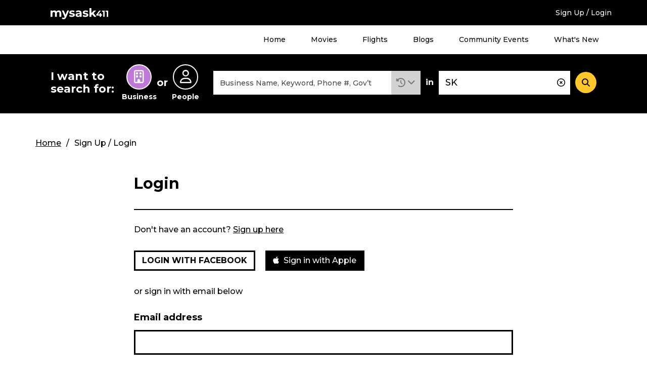

--- FILE ---
content_type: text/html; charset=UTF-8
request_url: https://staging.mysask411.com/login-signup?next=/login-signup?next%3D/login-signup?next%253D/search/businesses/Nipawin/Auto%25252520Dealers%25252520Used%25252520Cars?filter%25253Dcity:%25252522Nipawin%25252522,business_information:%25252522Website%25252522,starts_with:%25252522n%25252522%252526lat%25253D53.3623525%252526lng%25253D-104.0130053%252526radius%25253D1%252526layout%25253Dmap
body_size: 7802
content:
<!DOCTYPE html>
<html lang="en">
<head>
	<meta charset="utf-8">
	<meta http-equiv="x-ua-compatible" content="ie=edge">
	<meta name="viewport" content="width=device-width, initial-scale=1">
	<meta name="keywords" content="">
	<meta name="description" content="">
		<meta property="og:title" content="">
	<meta property="og:image" content="https://media.mysask411.ca/Images/mysask411-logo-2.jpg">
	<meta property="og:description" content="">
	<meta name="twitter:title" content="">
	<meta name="twitter:image" content="">
	<meta name="twitter:card" content="summary_large_image">
				<title>Login - Mysask411</title>

		<link rel="preconnect" href="https://fonts.gstatic.com" crossorigin />
	<link rel="preconnect" href="https://fonts.googleapis.com" crossorigin />
	<link rel="preconnect" href="https://www.googletagmanager.com" crossorigin />
	<link rel="preconnect" href="https://www.google-analytics.com" crossorigin />
	<link rel="preconnect" href="https://www.googleadservices.com" crossorigin />
	<link rel="preconnect" href="https://10097410.fls.doubleclick.net" crossorigin />
	<link rel="preconnect" href="https://googleads.g.doubleclick.net" crossorigin />
	<link rel="preconnect" href="https://stats.g.doubleclick.net" crossorigin />
	<link rel="preconnect" href="https://adservice.google.com" crossorigin />
	<link rel="preconnect" href="https://www.google.com" crossorigin />
	<link rel="preconnect" href="https://openx.directwest.com" crossorigin />
	<link rel="preconnect" href="https://maps.gstatic.com" crossorigin />
	<link rel="preconnect" href="https://maps.googleapis.com" crossorigin />

		<link rel="preload" as="style" href="https://fonts.googleapis.com/css?family=Montserrat:500,500i,700,700i&display=swap" />
	<link rel="stylesheet" href="https://fonts.googleapis.com/css?family=Montserrat:500,500i,700,700i&display=swap" media="print" onload="this.media='all'" />

		<link rel="apple-touch-icon-precomposed" sizes="57x57" href="/build/images/favicon/apple-touch-icon-57x57.bce73ff8.png"/>
	<link rel="apple-touch-icon-precomposed" sizes="114x114" href="/build/images/favicon/apple-touch-icon-114x114.b89185f8.png"/>
	<link rel="apple-touch-icon-precomposed" sizes="72x72" href="/build/images/favicon/apple-touch-icon-72x72.7ce577ae.png"/>
	<link rel="apple-touch-icon-precomposed" sizes="144x144" href="/build/images/favicon/apple-touch-icon-144x144.9c9c6a18.png"/>
	<link rel="apple-touch-icon-precomposed" sizes="60x60" href="/build/images/favicon/apple-touch-icon-60x60.11df232a.png"/>
	<link rel="apple-touch-icon-precomposed" sizes="120x120" href="/build/images/favicon/apple-touch-icon-120x120.2e30ff29.png"/>
	<link rel="apple-touch-icon-precomposed" sizes="76x76" href="/build/images/favicon/apple-touch-icon-76x76.d5aa127c.png"/>
	<link rel="apple-touch-icon-precomposed" sizes="152x152" href="/build/images/favicon/apple-touch-icon-152x152.b98b2183.png"/>
	<link rel="icon" type="image/png" href="/build/images/favicon/favicon-196x196.f55b1311.png" sizes="196x196"/>
	<link rel="icon" type="image/png" href="/build/images/favicon/favicon-96x96.b28b1b4b.png" sizes="96x96"/>
	<link rel="icon" type="image/png" href="/build/images/favicon/favicon-32x32.be6ec8a3.png" sizes="32x32"/>
	<link rel="icon" type="image/png" href="/build/images/favicon/favicon-16x16.0e228829.png" sizes="16x16"/>
	<link rel="icon" type="image/png" href="/build/images/favicon/favicon-128.5ba47984.png" sizes="128x128"/>

	<meta name="application-name" content="Mysask411"/>
	<meta name="msapplication-TileColor" content="#5ad2cd">
	<meta name="msapplication-TileImage" content="mstile-144x144.png"/>
	<meta name="msapplication-square70x70logo" content="mstile-70x70.png"/>
	<meta name="msapplication-square150x150logo" content="mstile-150x150.png"/>
	<meta name="msapplication-wide310x150logo" content="mstile-310x150.png"/>
	<meta name="msapplication-square310x310logo" content="mstile-310x310.png"/>
	<link rel="manifest" href="/site.webmanifest" crossorigin="use-credentials">
	<link rel="mask-icon" href="/build/images/favicon/safari-pinned-tab.871956d3.svg" color="#000000">
	<meta name="theme-color" content="#ffffff">
	<meta name="format-detection" content="telephone=no">

	<link rel="canonical" href="https://staging.mysask411.com/login-signup">			<link rel="stylesheet" href="/build/1.629c97e0.css"><link rel="stylesheet" href="/build/app.a832be7f.css">
	
	<script>
    dataLayer = [{
      'userID': ''
    }]
	</script>

								<!-- Google Tag Manager -->
	<script>(function (w, d, s, l, i) {
      w[l] = w[l] || []
      w[l].push({
        'gtm.start':
          new Date().getTime(), event: 'gtm.js'
      })
      var f = d.getElementsByTagName(s)[0],
        j = d.createElement(s), dl = l != 'dataLayer' ? '&l=' + l : ''
      j.async = true
      j.src =
        '//www.googletagmanager.com/gtm.js?id=' + i + dl
      f.parentNode.insertBefore(j, f)
    })(window, document, 'script', 'dataLayer', 'GTM-MTM6BC')</script>
	<!-- End Google Tag Manager -->
	<script>
    (function (window) {
      'use strict'

      window.DIW = {
        initialData: {},
        Controllers: {},
        Views: {},
        Router: null,
        BREAKPOINT_MIN_TABLET: 768,
        BREAKPOINT_MIN_DESKTOP: 1024
      }

    }(this))
	</script>
	<script>
    DIW.IS_LOGGED_IN = false;
	</script>

		    <script type="text/javascript">
        window.DIW = window.DIW || {};
        window.DIW.apple_clientId = "com.directwest.mysask411.production";
        window.DIW.apple_redirectUri = "https://staging.mysask411.com/account/applelogin";
        window.DIW.apple_scope = "name email";
        window.DIW.apple_state = "%7B%22state%22%3A%22ea903fe1cb76698f41a509243d37871e%22%2C%22query%22%3A%22next%3D%252Flogin-signup%253Fnext%253D%252Flogin-signup%253Fnext%25253D%252Fsearch%252Fbusinesses%252FNipawin%252FAuto%2525252520Dealers%2525252520Used%2525252520Cars%253Ffilter%2525253Dcity%253A%2525252522Nipawin%2525252522%252Cbusiness_information%253A%2525252522Website%2525252522%252Cstarts_with%253A%2525252522n%2525252522%25252526lat%2525253D53.3623525%25252526lng%2525253D-104.0130053%25252526radius%2525253D1%25252526layout%2525253Dmap%22%7D";
    </script>

			<script src="/build/runtime.7576e7bf.js" defer></script><script src="/build/0.555d53c4.js" defer></script><script src="/build/1.cc3066e0.js" defer></script><script src="/build/app.be590836.js" defer></script>
		<script type="text/javascript" defer src="https://maps.googleapis.com/maps/api/js?key=AIzaSyD8yWDHblrinqnCAeN2LuzPHGQPVge5X8E&libraries=geometry,places"></script>
		<script src="/build/maps.d8a7b3e6.js" defer></script>
	
	
</head>
<body class="is-loading ">

<!-- Google Tag Manager -->
<noscript aria-hidden="true">
	<iframe src="//www.googletagmanager.com/ns.html?id=GTM-MTM6BC"
					height="0" width="0" style="display:none;visibility:hidden"></iframe>
</noscript>
<!-- End Google Tag Manager -->

	
		<div class="c-backdrop--mobile"></div>
        <div class="c-android-top__container">
            
	

        </div>
		<div class="c-banner-top">
			<div class="c-banner-top__inner">
				<div class="c-banner-top__weather">
					<div id="app-weather-bar"></div>
				</div>
				<div class="c-banner-top__logo">
					<a class="c-banner-top__logo-link" href="/">
						
				
	<svg
		aria-label="Mysask411 home"		class="c-svg-sprite 					 c-svg-sprite--white-logo		"
	>
		<use xlink:href="#logo"></use>
	</svg>


					</a>
				</div>
				<div class="c-banner-top__signup">
											<a href="/login-signup?next=/login-signup?next%3D/login-signup?next%253D/login-signup?next%25253D/search/businesses/Nipawin/Auto%2525252520Dealers%2525252520Used%2525252520Cars?filter%2525253Dcity:%2525252522Nipawin%2525252522,business_information:%2525252522Website%2525252522,starts_with:%2525252522n%2525252522%25252526lat%2525253D53.3623525%25252526lng%2525253D-104.0130053%25252526radius%2525253D1%25252526layout%2525253Dmap" data-requires="login">Sign Up / Login</a>
									</div>
				<div class="c-banner-top__menu-button-container">
					<div class="c-banner-top__menu-button" role="button" id="menu-1-button" data-js="jsBannerTopMenuButton"
							 aria-haspopup="true"
							 aria-controls="menu-1"
							 aria-expanded="false"
					>
						<i class="fas fa-bars"></i>
						<i class="fas fa-times"></i>
						<h2 class="c-banner-top__menu-button-label">Menu</h2>
					</div>
				</div>
			</div>
		</div>
				<div class="c-banner-top-menu__items" data-js="jsBannerTopMenuItems">
			<nav class="c-banner-top-menu__inner">
				<!-- MENU 1 -->
				<ul id="menu-1" aria-labelledby="menu-1-button">
					<li><a href="/">Home</a></li>
					<li><a href="/movies">Movies</a></li>
					<li><a href="/flights">Flights</a></li>
					<li><a href="/blog">Blogs</a></li>
					<li><a href="/events/">Community Events</a></li>
					<li><a href="/feature-guide">What's New</a></li>
											<li class="h-hidden-desktop"><a href="/login-signup?next=/login-signup?next%3D/login-signup?next%253D/login-signup?next%25253D/search/businesses/Nipawin/Auto%2525252520Dealers%2525252520Used%2525252520Cars?filter%2525253Dcity:%2525252522Nipawin%2525252522,business_information:%2525252522Website%2525252522,starts_with:%2525252522n%2525252522%25252526lat%2525253D53.3623525%25252526lng%2525253D-104.0130053%25252526radius%2525253D1%25252526layout%2525253Dmap" data-requires="login">Sign Up / Login</a></li>
									</ul>
			</nav>
		</div>
		
														
				
  

<div class="c-banner-search is-at-top" >
  <div class="c-banner-search__inner" data-js="jsBannerSearchInner">
    <div class="c-banner-search__transition">
      <!-- Search trigger -->
      <a href="#" class="c-banner-search__trigger" data-js="jsBannerSearchTrigger">
        What can we help you find?
      </a>
      <!-- Search form -->
      <form
        action="/search"
        class="c-banner-search__content"
        data-js="jsBannerSearchForm"
        method="POST"
        role="search"
      >
        <h2 id="search-types-label" class="c-banner-search__types-text">
          I want to search for:
        </h2>
        <div
          aria-labelledby="search-types-label"
          class="c-banner-search__types-radios"
          role="group"
        >
          <div>	<label class="c-input-radio-search">
		  <input type="radio" id="search_type_0" name="search[type]"
  required="required" value="business" checked="checked">

		<span class="c-input-radio-search__icon" aria-labelledby="search-type-radio-business">
			<i class="far fa-building" aria-hidden="true"></i>
		</span>
		<span class="c-input-radio-search__text" id="search-type-radio-business" aria-hidden="true">
			Business
		</span>
	</label>

</div>
          <div class="c-banner-search__types-or">or</div>
          <div>	<label class="c-input-radio-search">
		  <input type="radio" id="search_type_1" name="search[type]"
         required="required" value="people" >

		<span class="c-input-radio-search__icon" aria-labelledby="search-type-radio-people">
			<i class="far fa-user" aria-hidden="true"></i>
		</span>
		<span class="c-input-radio-search__text" id="search-type-radio-people" aria-hidden="true">
			People
		</span>
	</label>

</div>
        </div>
        <div class="c-banner-search__close" data-js="jsBannerSearchClose">
          <div role="button" class="c-button--5">
            <i class="fas fa-minus"></i>
          </div>
        </div>
        <div class="c-banner-search__what">
          <div class="c-input-group">
            <div class="c-input-group__input">
              <input type="text" id="search_what" name="search[what]"
                     required="required" aria-label="What"
                     class="c-input-text c-input-text--borderless c-input-text--clearable c-typeahead__input"
                     value=""
                     placeholder="Business Name, Keyword, Phone #, Gov’t"
                     autocomplete="off" data-js="jsBannerSearchInputWhat"
                     spellcheck="false" dir="auto" aria-autocomplete="list"
                     aria-controls="search_what-listbox">
              <i class="c-typeahead__clear far fa-times-circle" aria-hidden="true" data-js="jsBannerSearchInputIcon"></i>
            </div>

            <div class="c-input-group__dropdown">
              <div class="c-dropdown c-dropdown--history is-select">
                <div
                  aria-expanded="false"
                  aria-haspopup="true"
                  aria-label="Search History"
                  class="c-dropdown__title"
                  data-analytics="tracking_search_history"
                  data-toggle="dropdown"
                  href="#"
                  id="dropdownMenuLink"
                  role="button"
                >
                  <i class="fas fa-history"></i>
                </div>
                <div class="c-dropdown__content" aria-labelledby="dropdownMenuLink">
                                      <div class="c-dropdown__select-item is-title">Search History</div>
                                                      <div id="app-search-history" class="l-placeholder-search-history"></div>
                </div>
              </div>
            </div>

          </div>
        </div>
        <div class="c-banner-search__in">in</div>
        <div class="c-banner-search__where">
          <input type="text" id="search_where" name="search[where]"
            aria-label="Where" class="c-input-text
            c-input-text--borderless c-input-text--clearable
            c-typeahead__input" value="SK"
            placeholder="Address, Neighbourhood, City"
            autocomplete="off" data-js="jsBannerSearchInputWhere"
            spellcheck="false" dir="auto"
            aria-autocomplete="list"
            aria-controls="search_where-listbox">
          <i class="c-typeahead__clear far fa-times-circle" aria-hidden="true" data-js="jsBannerSearchInputIcon"></i>
        </div>
        <div class="c-banner-search__button">
          <button
            aria-label="Search"
            class="c-button--4"
            data-js="jsBannerSearchSubmit"
            type="submit"
          >
            <i class="fas fa-search"></i>
          </button>
        </div>
        <input type="hidden" id="search_lat" name="search[lat]"
               value="" data-js="jsLat">
        <input type="hidden" id="search_lng" name="search[lng]"
               value="" data-js="jsLng">
        <input type="hidden" name="layout" value="">
      </form>
    </div>
  </div>
</div>


	
	
	
	
						<div class="l-module">
				<div class="l-module__inner">
					
	<nav class="c-breadcrumb" aria-labelledby="breadcrumb">
		<h2 class="c-breadcrumb__title" id="breadcrumb">Breadcrumb</h2>
		<ol class="c-breadcrumb__links">
							<li>
											<a class="c-breadcrumb__link" href="/">Home</a>
									</li>
							<li>
											<span class="c-breadcrumb__current" aria-current="page">Sign Up / Login</span>
									</li>
					</ol>
	</nav>


				</div>
			</div>
			
	
	
    <div class="l-module">
        <div class="l-module__inner">
            <div class="l-content">
                <h1 class="c-heading--page c-border--1 l-spacing-bottom-padding-3">
                    Login
                </h1>
                <div class="l-spacing-bottom-3">
                    <div class="c-content">
                        <p>Don't have an account? <a href="#signup">Sign up here</a></p>
                    </div>
                </div>
                
                <div class="l-spacing-bottom-3">
                    <div class="l-iflex">
                        <a class="c-button--7b" href="https://www.facebook.com/v4.0/dialog/oauth?client_id=440666552698702&amp;redirect_uri=https://staging.mysask411.com/account/fblogin&amp;state=next%3D%2Flogin-signup%3Fnext%253D%2Flogin-signup%3Fnext%25253D%2Fsearch%2Fbusinesses%2FNipawin%2FAuto%2525252520Dealers%2525252520Used%2525252520Cars%3Ffilter%2525253Dcity%3A%2525252522Nipawin%2525252522%2Cbusiness_information%3A%2525252522Website%2525252522%2Cstarts_with%3A%2525252522n%2525252522%25252526lat%2525253D53.3623525%25252526lng%2525253D-104.0130053%25252526radius%2525253D1%25252526layout%2525253Dmap&amp;response_type=code&amp;scope=public_profile,email"
                           data-analytics="tracking_login_facebook">Login with Facebook</a>
                        <div class="c-button-apple-signin"><span class="c-button-apple-signin--icon"><i
                                        class="fab fa-apple" aria-hidden="true"></i></span> Sign in with Apple
                        </div>
                    </div>
                </div>

                <div class="l-spacing-bottom-3">
                    <div class="c-content">
                        <p>or sign in with email below</p>
                    </div>
                </div>

                <div class="c-border--2 l-spacing-bottom-3">
                    <form name="login" method="post">
                    <div class="l-spacing-bottom-3">
                        		
			
	
	<div class="c-form-group 		">
		<div class="c-form-group__label">
			<label for="login_email_address" class="required">Email address</label>
		</div>
						<div class="c-form-group__widget">
			<input type="email" id="login_email_address" name="login[email_address]" required="required" class="c-input-text" />
		</div>
	</div>


	
                    </div>
                    <div class="l-spacing-bottom-3">
                        		
			
	
	<div class="c-form-group 		">
		<div class="c-form-group__label">
			<label for="login_password" class="required">Password</label>
		</div>
						<div class="c-form-group__widget">
			<input type="password" id="login_password" name="login[password]" required="required" class="c-input-text" />
		</div>
	</div>


	
                    </div>
                    <div class="l-spacing-bottom-3">
                            <input type="text" id="login_confirm_email_address" name="login[confirm_email_address]" autocomplete="nope" tabindex="-1" aria-hidden="true" style="position: fixed; left: -100%; top: -100%;"  />


                    </div>

                    <div class="l-spacing-bottom-3">
                        <div class="l-flex-spaced">
                            		
			<label for="login__remember_me">
						
	<span class="c-input-checkbox">
						<input type="checkbox" id="login__remember_me" name="_remember_me" checked/>
			
		<span>Remember me</span>
	</span>


		</label>
	
                            <a class="c-link--6" href="/forgot">Forgot password?</a>
                        </div>
                    </div>


                    <div class="l-spacing-bottom-3">
                        <div><button type="submit" id="login_submit" name="login[submit]" class="c-button--1">Log in</button></div>
                    </div>


                    <input type="hidden" id="login__token" name="login[_token]" value="28ab1.5L4QyqESl9iBoFsFPwrBrpC-QdeqTR6Ks_PZ_VwxyOM.3epgi5h0o-2sjTJiSWKZ2KP0EYbcGGjInsSUmy5p5bmtzSTy6X7tltjjDg" /></form>
                </div>

                <h1 id="signup" class="c-heading--page">
                    Sign Up
                </h1>
                <div class="l-spacing-bottom-3 c-content">
                    <p>Create an account to experience it all!<br/>You can save your favourites, jot private notes or
                        publicly
                        recommend a business.<br/>And of course your activity will be available on both the Mysask411
                        mobile app and website.</p>
                </div>
                <div class="l-spacing-bottom-3">
                    <div class="l-iflex">
                        <a class="c-button--7b" href="https://www.facebook.com/v4.0/dialog/oauth?client_id=440666552698702&amp;redirect_uri=https://staging.mysask411.com/account/fblogin&amp;state=next%3D%2Flogin-signup%3Fnext%253D%2Flogin-signup%3Fnext%25253D%2Fsearch%2Fbusinesses%2FNipawin%2FAuto%2525252520Dealers%2525252520Used%2525252520Cars%3Ffilter%2525253Dcity%3A%2525252522Nipawin%2525252522%2Cbusiness_information%3A%2525252522Website%2525252522%2Cstarts_with%3A%2525252522n%2525252522%25252526lat%2525253D53.3623525%25252526lng%2525253D-104.0130053%25252526radius%2525253D1%25252526layout%2525253Dmap&amp;response_type=code&amp;scope=public_profile,email"
                           data-analytics="tracking_signup_facebook">
                            Sign up with Facebook
                        </a>
                        <div class="c-button-apple-signin">
                            <span class="c-button-apple-signin--icon"><i class="fab fa-apple"
                                                                         aria-hidden="true"></i></span> Sign up with
                            Apple
                        </div>
                    </div>
                </div>
                <div class="l-spacing-bottom-3 c-content">
                    <p>or sign up with email below</p>
                </div>
                                                <form name="register" method="post" id="register-form" class="form l-spacing-bottom-8 l-spacing-bottom-padding-3" action="/register#signup">
                	
	
                <div class="l-spacing-bottom-3">
                    <div class="l-2-col-tablet">
                        		
			
	
	<div class="c-form-group 		">
		<div class="c-form-group__label">
			<label for="register_register_first_name" class="required">First name *</label>
		</div>
						<div class="c-form-group__widget">
			<input type="text" id="register_register_first_name" name="register[register_first_name]" required="required" class="c-input-text" />
		</div>
	</div>


	
                        		
			
	
	<div class="c-form-group 		">
		<div class="c-form-group__label">
			<label for="register_register_last_name" class="required">Last name *</label>
		</div>
						<div class="c-form-group__widget">
			<input type="text" id="register_register_last_name" name="register[register_last_name]" required="required" class="c-input-text" />
		</div>
	</div>


	
                    </div>
                </div>
                <div class="l-spacing-bottom-3">
                    		
			
	
	<div class="c-form-group 		">
		<div class="c-form-group__label">
			<label for="register_register_email_address" class="required">Email address *</label>
		</div>
						<div class="c-form-group__widget">
			<input type="email" id="register_register_email_address" name="register[register_email_address]" required="required" class="c-input-text" />
		</div>
	</div>


	
                </div>
                <div class="l-spacing-bottom-3">
                    		
			
	
	<div class="c-form-group 		">
		<div class="c-form-group__label">
			<label for="register_register_city">City</label>
		</div>
						<div class="c-form-group__widget">
			<input type="text" id="register_register_city" name="register[register_city]" class="c-input-text" />
		</div>
	</div>


	
                </div>
                <div class="l-spacing-bottom-3">
                    <div class="l-2-col-tablet">
                        		
			
	
	<div class="c-form-group 		">
		<div class="c-form-group__label">
			<label for="register_register_password_password" class="required">Password *</label>
		</div>
						<div class="c-form-group__widget">
			<input type="password" id="register_register_password_password" name="register[register_password][password]" required="required" class="c-input-text" />
		</div>
	</div>


	
                        		
			
	
	<div class="c-form-group 		">
		<div class="c-form-group__label">
			<label for="register_register_password_confirm" class="required">Confirm Password *</label>
		</div>
						<div class="c-form-group__widget">
			<input type="password" id="register_register_password_confirm" name="register[register_password][confirm]" required="required" class="c-input-text" />
		</div>
	</div>


	
                    </div>
                </div>
                <div class="l-spacing-bottom-3">
                    By clicking the Sign Up button below you agree with our <a class="c-link--6"
                                                                               href="/terms"
                                                                               target="_blank" rel="noopener">Terms of
                        Service</a> and
                    <a class="c-link--6" href="/privacy" target="_blank" rel="noopener">Privacy
                        Policy</a>.
                </div>
                <div class="l-spacing-bottom-3">
                    <div class="l-iflex">
                        <button class="c-button--1" type="submit" data-analytics="tracking_signup_register">Sign Up
                        </button>
                    </div>
                </div>
                    <input type="text" id="register_email_address" name="register[email_address]" autocomplete="nope" tabindex="-1" aria-hidden="true" style="position: fixed; left: -100%; top: -100%;"  />

                <input type="hidden" id="register__token" name="register[_token]" value="3.APuF1Uwzw5672w8AnfREh3YgmZv0OVEUTmrcl2Bc4hQ.dMjnhnsHm_bRrnYwrLkc70FG-tm8f2AlfjOM7S4ss1tEvsSxe33ws_mMPw" /></form>
            </div>
        </div>
    </div>


			
		
		<div class="l-module l-module--4">
			<div class="l-module__inner">
				
	
	<div class="					 c-card-3--grey		 c-details-summary">
		<div class="c-details-summary__details" role="button" tabindex="0" aria-controls="top-categories" aria-expanded="false" data-mobile-collapse data-js="jsAriaToggle">
			<div class="c-details-summary__details-header">
				<div>
								<h2 class="c-top-categories__title">Check out our top local search categories</h2>
		
				</div>
				<div>
					<i class="c-details-summary__toggle-expand fas fa-plus" aria-hidden="true"></i>
					<i class="c-details-summary__toggle-collapse fas fa-minus" aria-hidden="true"></i>
				</div>
			</div>
		</div>
				<div class="c-details-summary__summary" role="region" id="top-categories" hidden >
			
									
			<ul class="c-top-categories__list">
									<li><a href="/search/businesses/SK/Auto%20Body%20Repairing">Auto Body Repairing</a></li>
									<li><a href="/search/businesses/SK/Auto%20Dealers%20New%20Cars">Auto Dealers New Cars</a></li>
									<li><a href="/search/businesses/SK/Auto%20Repairing">Auto Repairing</a></li>
									<li><a href="/search/businesses/SK/Auto%20Wrecking">Auto Wrecking</a></li>
									<li><a href="/search/businesses/SK/Bankruptcy%20Trustees">Bankruptcy Trustees</a></li>
									<li><a href="/search/businesses/SK/Beauty%20Salons">Beauty Salons</a></li>
									<li><a href="/search/businesses/SK/Cellular%20Telephones">Cellular Telephones</a></li>
									<li><a href="/search/businesses/SK/Chinese%20Foods">Chinese Foods</a></li>
									<li><a href="/search/businesses/SK/Concrete%20Contractors">Concrete Contractors</a></li>
									<li><a href="/search/businesses/SK/Contractors%20General">Contractors General</a></li>
									<li><a href="/search/businesses/SK/Dentists">Dentists</a></li>
									<li><a href="/search/businesses/SK/Electric%20Contractors">Electric Contractors</a></li>
									<li><a href="/search/businesses/SK/Excavating%20Contractors">Excavating Contractors</a></li>
									<li><a href="/search/businesses/SK/Hotels">Hotels</a></li>
									<li><a href="/search/businesses/SK/Insurance">Insurance</a></li>
									<li><a href="/search/businesses/SK/Landscape%20Contractors%20%26%20Designers">Landscape Contractors &amp; Designers</a></li>
									<li><a href="/search/businesses/SK/Lawyers">Lawyers</a></li>
									<li><a href="/search/businesses/SK/Massage%20Therapists">Massage Therapists</a></li>
									<li><a href="/search/businesses/SK/Oil%20%26%20Gas%20Well%20Service">Oil &amp; Gas Well Service</a></li>
									<li><a href="/search/businesses/SK/Physicians%20%26%20Surgeons">Physicians &amp; Surgeons</a></li>
									<li><a href="/search/businesses/SK/Pizza">Pizza</a></li>
									<li><a href="/search/businesses/SK/Plumbing%20Contractors">Plumbing Contractors</a></li>
									<li><a href="/search/businesses/SK/Restaurants">Restaurants</a></li>
									<li><a href="/search/businesses/SK/Roofing%20Contractors">Roofing Contractors</a></li>
									<li><a href="/search/businesses/SK/Schools%20%26%20Colleges">Schools &amp; Colleges</a></li>
									<li><a href="/search/businesses/SK/Signs">Signs</a></li>
									<li><a href="/search/businesses/SK/Storage%20%E2%80%93%20Household%20%26%20Commercial">Storage – Household &amp; Commercial</a></li>
									<li><a href="/search/businesses/SK/Telephone%20Companies">Telephone Companies</a></li>
									<li><a href="/search/businesses/SK/Trucking">Trucking</a></li>
							</ul>

		
		</div>
	</div>


			</div>
		</div>

	
				
			<footer>
			<div class="l-module l-module--2 l-module--3">
				<div class="l-module__inner">
					<div class="c-footer-nav">
						<div class="c-footer-nav-group">
							<h2 class="c-footer-nav-group__title">
								Mysask411
							</h2>
							<ul class="c-footer-nav-group__links">
								<li><a href="/">Home</a></li>
								<li><a href="/feature-guide">New Features</a></li>
								<li><a href="/about">About Us</a></li>
								<li>	<a
		rel="nofollow noopener external"
		target="_blank"
		href="http://www.directwest.com/"
			>About Directwest</a>
</li>
							</ul>
						</div>
						<div class="c-footer-nav-group">
							<h2 class="c-footer-nav-group__title">
								Quick Links
							</h2>
							<ul class="c-footer-nav-group__links">
								<li><a href="/account">My Account</a></li>
								<li><a href="/blog">Blog</a></li>
								<li><a href="/movies">Movies</a></li>
								<li><a href="/flights">Flights</a></li>
								<li><a href="/events/">Community Events</a></li>
							</ul>
						</div>
						<div class="c-footer-nav-group">
							<h2 class="c-footer-nav-group__title">
								City Pages
							</h2>
							<ul class="c-footer-nav-group__links">
																	<li><a href="/saskatoon">Saskatoon</a></li>
																	<li><a href="/regina">Regina</a></li>
																	<li><a href="/moose%20jaw">Moose Jaw</a></li>
																	<li><a href="/yorkton">Yorkton</a></li>
																	<li><a href="/prince%20albert">Prince Albert</a></li>
															</ul>
						</div>
						<div class="c-footer-nav-group">
							<h2 class="c-footer-nav-group__title">
								Contact Us
							</h2>
							<ul class="c-footer-nav-group__links">
								<li><a href="/contact" rel="nofollow">General Contact</a></li>
								<li><a href="/contact/feedback" rel="nofollow">Provide Feedback</a></li>
								<li><a href="/contact/claim-your-listing">Claim Your Listing</a></li>
								<li><a href="/contact/advertise" rel="nofollow">Advertise With Us</a></li>
								<li><a href="/events/post-your-event">Submit an Event</a></li>
								<li><a href="/contact/support" rel="nofollow">Customer Support</a></li>
							</ul>
						</div>
						<div class="c-footer-nav-group">
							<h2 class="c-footer-nav-group__title">
								Follow Us
							</h2>
							<ul class="c-footer-nav-group__links">
								<li class="c-footer-nav-group__social">	<a
		rel="nofollow noopener external"
		target="_blank"
		href="https://www.facebook.com/directwest"
			><i class="fab fa-facebook-f" aria-hidden="true"></i> Facebook</a>
</li>
								<li class="c-footer-nav-group__social">	<a
		rel="nofollow noopener external"
		target="_blank"
		href="https://x.com/DirectWest"
			><i class="fa-brands fa-x-twitter" aria-hidden="true"></i> X (Twitter)</a>
</li>
								<li class="c-footer-nav-group__social">	<a
		rel="nofollow noopener external"
		target="_blank"
		href="https://www.youtube.com/user/mysask411"
			><i class="fab fa-youtube" aria-hidden="true"></i> YouTube</a>
</li>
								<li class="c-footer-nav-group__social">	<a
		rel="nofollow noopener external"
		target="_blank"
		href="https://www.linkedin.com/company/directwest"
			><i class="fab fa-linkedin-in" aria-hidden="true"></i> LinkedIn</a>
</li>
							</ul>
						</div>
						<div class="c-footer-nav-group">
							<h2 class="c-footer-nav-group__title">
								Legal
							</h2>
							<ul class="c-footer-nav-group__links">
								<li>	<a rel="nofollow" href="/privacy">Privacy Policy</a>
</li>
								<li>	<a rel="nofollow" href="/terms-and-conditions">Terms and Conditions</a>
</li>
							</ul>
						</div>
						<div class="c-footer-app">
							<h2 class="c-footer-app-title">Download the App</h2>
							<ul class="c-footer-app-links">
								<li>			<a
		rel="nofollow noopener external"
		target="_blank"
		href="https://itunes.apple.com/ca/app/mysask411/id538816294?mt=8&amp;uo=4"
			>			<img
		alt="Download on the AppStore"
		class=""
		data-js="jsLazyLoadImage"
		data-src="/build/images/apps/apple.774b45d3.png"
		src="[data-uri]"
		width="272"		height="82"	/>
</a>

</li>
								<li>			<a
		rel="nofollow noopener external"
		target="_blank"
		href="https://play.google.com/store/apps/details?id=com.directwest.mysask.root"
			>			<img
		alt="Get it on Google Play"
		class=""
		data-js="jsLazyLoadImage"
		data-src="/build/images/apps/google.341f91dd.png"
		src="[data-uri]"
		width="272"		height="82"	/>
</a>

</li>
							</ul>
						</div>
						<div class="c-footer-copy">
							<div class="c-footer-copy__text">&copy; 2026 Mysask411. All rights reserved.</div>
							<div class="c-footer-copy__logo">
																	<a
		rel="nofollow noopener external"
		target="_blank"
		href="http://www.directwest.com/"
			>									
				
	<svg
		aria-label="Visit directwest.com website"		class="c-svg-sprite 					 c-svg-sprite--directwest		"
	>
		<use xlink:href="#diwlogo"></use>
	</svg>


								</a>

							</div>
						</div>
					</div>
				</div>
			</div>
		</footer>
	
							
	
	
	<div
		class="c-modal 		 is-hidden"
		data-js="jsModal"
		data-modal-name="geolocationPermission"
		role="dialog"
		tabindex="-1"
	>
		<div class="c-modal__backdrop" data-js="jsModalBackdrop">
			<div class="c-modal__loader"></div>
		</div>
		<div class="c-modal__dialog" role="document" data-js="jsModalDialog">
			<div class="c-modal__content">
					<div class="c-modal__header">
						<button
							aria-label="Close"
							class="c-modal__close"
							data-dismiss="modal"
							type="button"
						>
							<span aria-hidden="true">✕</span>
						</button>
						<div
							class="c-modal__title"
							data-modal-section="title"
						>
							Whoops! We couldn’t detect your location.
						</div>
					</div>
				<div
					class="c-modal__body"
					data-modal-section="body"
				>
								<p>When trying to search “Near Me,” make sure you allow us to know your location if your browser asks you. If your browser does not ask you, you can grant permission in your browser
				settings.</p>
			<p>If you’re still having trouble, please contact us at <a href="mailto:dw@directwest.com">dw@directwest.com</a> and we’ll be happy to help.</p>
		
				</div>
							</div>
		</div>
	</div>
	



						
	
	
	<div
		class="c-modal 		 is-hidden"
		data-js="jsModal"
		data-modal-name="confirm"
		role="dialog"
		tabindex="-1"
	>
		<div class="c-modal__backdrop" data-js="jsModalBackdrop">
			<div class="c-modal__loader"></div>
		</div>
		<div class="c-modal__dialog" role="document" data-js="jsModalDialog">
			<div class="c-modal__content">
					<div class="c-modal__header">
						<button
							aria-label="Close"
							class="c-modal__close"
							data-dismiss="modal"
							type="button"
						>
							<span aria-hidden="true">✕</span>
						</button>
						<div
							class="c-modal__title"
							data-modal-section="title"
						>
							
						</div>
					</div>
				<div
					class="c-modal__body"
					data-modal-section="body"
				>
					
				</div>
									<div
						class="c-modal__footer"
						data-modal-section="footer"
					>
									<button type="button" class="c-button--1" data-dismiss="modal">Cancel</button>
			<button type="button" class="c-button--8" data-js="jsModalDelete">Delete</button>
		
					</div>
							</div>
		</div>
	</div>
	



				
	
	
	<div
		class="c-modal 		 is-hidden"
		data-js="jsModal"
		data-modal-name="general"
		role="dialog"
		tabindex="-1"
	>
		<div class="c-modal__backdrop" data-js="jsModalBackdrop">
			<div class="c-modal__loader"></div>
		</div>
		<div class="c-modal__dialog" role="document" data-js="jsModalDialog">
			<div class="c-modal__content">
					<div class="c-modal__header">
						<button
							aria-label="Close"
							class="c-modal__close"
							data-dismiss="modal"
							type="button"
						>
							<span aria-hidden="true">✕</span>
						</button>
						<div
							class="c-modal__title"
							data-modal-section="title"
						>
							
						</div>
					</div>
				<div
					class="c-modal__body"
					data-modal-section="body"
				>
					
				</div>
							</div>
		</div>
	</div>
	



		<script>
      DIW.initialData.userCoord = {
        lat: 39.95870,
        lng: -82.99870
      }
		</script>
	
</body>
</html>
